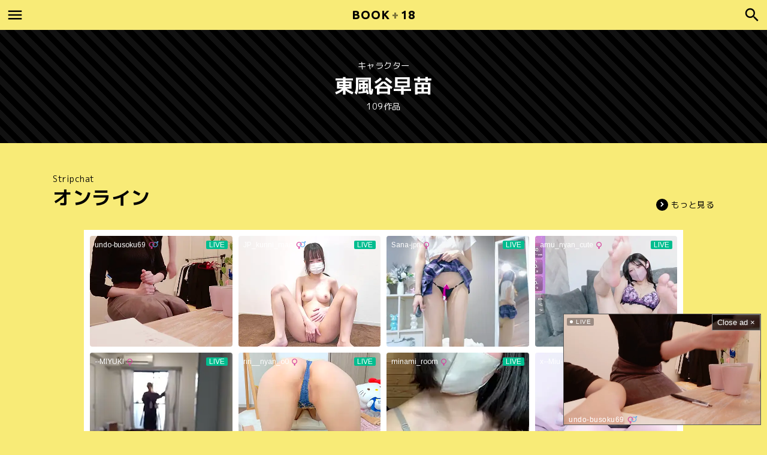

--- FILE ---
content_type: text/html; charset=UTF-8
request_url: https://book18.fans/character/%E6%9D%B1%E9%A2%A8%E8%B0%B7%E6%97%A9%E8%8B%97/
body_size: 13734
content:
<!DOCTYPE html>
<html lang="ja">
<head>
	<meta charset="utf-8">
	<meta name="viewport" content="width=device-width, initial-scale=1, maximum-scale=1, user-scalable=no">
	<link rel="stylesheet" href="https://book18.fans/wp-content/themes/BOOK18/style.css">
	<link rel="icon" href="https://book18.fans/wp-content/themes/BOOK18/images/icon.ico">
	<link rel="apple-touch-icon" href="https://book18.fans/wp-content/themes/BOOK18/images/icon.png">
		<title>東風谷早苗 キャラクター  - エロ漫画 BOOK+18</title>
	<meta name="description" content="キャラクター 東風谷早苗のエロ漫画を新着順に表示しています。人気のアニメや漫画、Vtuberなどを題材とした二次創作のエロ漫画がすべて無料で読み放題。更にPDFファイルも無料で公開してるのでダウンロードして自分の端末に保存することも可能です。" />
		<meta name='robots' content='max-image-preview:large' />

	<!-- This site is optimized with the Yoast SEO plugin v26.8 - https://yoast.com/product/yoast-seo-wordpress/ -->
	<link rel="canonical" href="https://book18.fans/character/東風谷早苗/" />
	<link rel="next" href="https://book18.fans/character/%e6%9d%b1%e9%a2%a8%e8%b0%b7%e6%97%a9%e8%8b%97/page/2/" />
	<script type="application/ld+json" class="yoast-schema-graph">{"@context":"https://schema.org","@graph":[{"@type":"CollectionPage","@id":"https://book18.fans/character/%e6%9d%b1%e9%a2%a8%e8%b0%b7%e6%97%a9%e8%8b%97/","url":"https://book18.fans/character/%e6%9d%b1%e9%a2%a8%e8%b0%b7%e6%97%a9%e8%8b%97/","name":"東風谷早苗 アーカイブ - BOOK+18","isPartOf":{"@id":"https://book18.fans/#website"},"breadcrumb":{"@id":"https://book18.fans/character/%e6%9d%b1%e9%a2%a8%e8%b0%b7%e6%97%a9%e8%8b%97/#breadcrumb"},"inLanguage":"ja"},{"@type":"BreadcrumbList","@id":"https://book18.fans/character/%e6%9d%b1%e9%a2%a8%e8%b0%b7%e6%97%a9%e8%8b%97/#breadcrumb","itemListElement":[{"@type":"ListItem","position":1,"name":"ホーム","item":"https://book18.fans/"},{"@type":"ListItem","position":2,"name":"東風谷早苗"}]},{"@type":"WebSite","@id":"https://book18.fans/#website","url":"https://book18.fans/","name":"BOOK+18","description":"人気のアニメや漫画、Vtuberなどを題材とした二次創作のエロ漫画がすべて無料で読み放題。更にPDFファイルも無料で公開してるのでダウンロードして自分の端末に保存することも可能です。","potentialAction":[{"@type":"SearchAction","target":{"@type":"EntryPoint","urlTemplate":"https://book18.fans/?s={search_term_string}"},"query-input":{"@type":"PropertyValueSpecification","valueRequired":true,"valueName":"search_term_string"}}],"inLanguage":"ja"}]}</script>
	<!-- / Yoast SEO plugin. -->


<style id='wp-img-auto-sizes-contain-inline-css' type='text/css'>
img:is([sizes=auto i],[sizes^="auto," i]){contain-intrinsic-size:3000px 1500px}
/*# sourceURL=wp-img-auto-sizes-contain-inline-css */
</style>

<style id='classic-theme-styles-inline-css' type='text/css'>
/*! This file is auto-generated */
.wp-block-button__link{color:#fff;background-color:#32373c;border-radius:9999px;box-shadow:none;text-decoration:none;padding:calc(.667em + 2px) calc(1.333em + 2px);font-size:1.125em}.wp-block-file__button{background:#32373c;color:#fff;text-decoration:none}
/*# sourceURL=/wp-includes/css/classic-themes.min.css */
</style>
<link rel='stylesheet' id='wp-ulike-css' href='https://book18.fans/wp-content/plugins/wp-ulike/assets/css/wp-ulike.min.css?ver=4.8.3.1' type='text/css' media='all' />
<link rel='stylesheet' id='wp-pagenavi-css' href='https://book18.fans/wp-content/plugins/wp-pagenavi/pagenavi-css.css?ver=2.70' type='text/css' media='all' />
<script type="text/javascript" src="https://book18.fans/wp-includes/js/jquery/jquery.min.js?ver=3.7.1" id="jquery-core-js"></script>
<script type="text/javascript" src="https://book18.fans/wp-includes/js/jquery/jquery-migrate.min.js?ver=3.4.1" id="jquery-migrate-js"></script>
<script type="text/javascript" id="favorites-js-extra">
/* <![CDATA[ */
var favorites_data = {"ajaxurl":"https://book18.fans/wp-admin/admin-ajax.php","nonce":"9fe524040d","favorite":"\u30de\u30a4\u30ea\u30b9\u30c8\u306b\u8ffd\u52a0","favorited":"\u30de\u30a4\u30ea\u30b9\u30c8\u304b\u3089\u524a\u9664","includecount":"","indicate_loading":"","loading_text":"Loading","loading_image":"","loading_image_active":"","loading_image_preload":"","cache_enabled":"1","button_options":{"button_type":"custom","custom_colors":false,"box_shadow":false,"include_count":false,"default":{"background_default":false,"border_default":false,"text_default":false,"icon_default":false,"count_default":false},"active":{"background_active":false,"border_active":false,"text_active":false,"icon_active":false,"count_active":false}},"authentication_modal_content":"\u003Cp\u003E\u304a\u6c17\u306b\u5165\u308a\u3092\u8ffd\u52a0\u3059\u308b\u306b\u306f\u30ed\u30b0\u30a4\u30f3\u3057\u3066\u304f\u3060\u3055\u3044\u3002\u003C/p\u003E\u003Cp\u003E\u003Ca href=\"#\" data-favorites-modal-close\u003E\u3053\u306e\u901a\u77e5\u3092\u975e\u8868\u793a\u306b\u3059\u308b\u003C/a\u003E\u003C/p\u003E","authentication_redirect":"","dev_mode":"","logged_in":"","user_id":"0","authentication_redirect_url":"https://book18.fans/wp-login.php"};
//# sourceURL=favorites-js-extra
/* ]]> */
</script>
<script type="text/javascript" src="https://book18.fans/wp-content/plugins/favorites/assets/js/favorites.min.js?ver=2.3.6" id="favorites-js"></script>
	<script async src="https://www.googletagmanager.com/gtag/js?id=G-NFJRW6XCV5"></script>
	<script>
	window.dataLayer = window.dataLayer || [];
	function gtag(){dataLayer.push(arguments);}
	gtag('js', new Date());
	gtag('config', 'G-NFJRW6XCV5');
	</script>
<style id='global-styles-inline-css' type='text/css'>
:root{--wp--preset--aspect-ratio--square: 1;--wp--preset--aspect-ratio--4-3: 4/3;--wp--preset--aspect-ratio--3-4: 3/4;--wp--preset--aspect-ratio--3-2: 3/2;--wp--preset--aspect-ratio--2-3: 2/3;--wp--preset--aspect-ratio--16-9: 16/9;--wp--preset--aspect-ratio--9-16: 9/16;--wp--preset--color--black: #000000;--wp--preset--color--cyan-bluish-gray: #abb8c3;--wp--preset--color--white: #ffffff;--wp--preset--color--pale-pink: #f78da7;--wp--preset--color--vivid-red: #cf2e2e;--wp--preset--color--luminous-vivid-orange: #ff6900;--wp--preset--color--luminous-vivid-amber: #fcb900;--wp--preset--color--light-green-cyan: #7bdcb5;--wp--preset--color--vivid-green-cyan: #00d084;--wp--preset--color--pale-cyan-blue: #8ed1fc;--wp--preset--color--vivid-cyan-blue: #0693e3;--wp--preset--color--vivid-purple: #9b51e0;--wp--preset--gradient--vivid-cyan-blue-to-vivid-purple: linear-gradient(135deg,rgb(6,147,227) 0%,rgb(155,81,224) 100%);--wp--preset--gradient--light-green-cyan-to-vivid-green-cyan: linear-gradient(135deg,rgb(122,220,180) 0%,rgb(0,208,130) 100%);--wp--preset--gradient--luminous-vivid-amber-to-luminous-vivid-orange: linear-gradient(135deg,rgb(252,185,0) 0%,rgb(255,105,0) 100%);--wp--preset--gradient--luminous-vivid-orange-to-vivid-red: linear-gradient(135deg,rgb(255,105,0) 0%,rgb(207,46,46) 100%);--wp--preset--gradient--very-light-gray-to-cyan-bluish-gray: linear-gradient(135deg,rgb(238,238,238) 0%,rgb(169,184,195) 100%);--wp--preset--gradient--cool-to-warm-spectrum: linear-gradient(135deg,rgb(74,234,220) 0%,rgb(151,120,209) 20%,rgb(207,42,186) 40%,rgb(238,44,130) 60%,rgb(251,105,98) 80%,rgb(254,248,76) 100%);--wp--preset--gradient--blush-light-purple: linear-gradient(135deg,rgb(255,206,236) 0%,rgb(152,150,240) 100%);--wp--preset--gradient--blush-bordeaux: linear-gradient(135deg,rgb(254,205,165) 0%,rgb(254,45,45) 50%,rgb(107,0,62) 100%);--wp--preset--gradient--luminous-dusk: linear-gradient(135deg,rgb(255,203,112) 0%,rgb(199,81,192) 50%,rgb(65,88,208) 100%);--wp--preset--gradient--pale-ocean: linear-gradient(135deg,rgb(255,245,203) 0%,rgb(182,227,212) 50%,rgb(51,167,181) 100%);--wp--preset--gradient--electric-grass: linear-gradient(135deg,rgb(202,248,128) 0%,rgb(113,206,126) 100%);--wp--preset--gradient--midnight: linear-gradient(135deg,rgb(2,3,129) 0%,rgb(40,116,252) 100%);--wp--preset--font-size--small: 13px;--wp--preset--font-size--medium: 20px;--wp--preset--font-size--large: 36px;--wp--preset--font-size--x-large: 42px;--wp--preset--spacing--20: 0.44rem;--wp--preset--spacing--30: 0.67rem;--wp--preset--spacing--40: 1rem;--wp--preset--spacing--50: 1.5rem;--wp--preset--spacing--60: 2.25rem;--wp--preset--spacing--70: 3.38rem;--wp--preset--spacing--80: 5.06rem;--wp--preset--shadow--natural: 6px 6px 9px rgba(0, 0, 0, 0.2);--wp--preset--shadow--deep: 12px 12px 50px rgba(0, 0, 0, 0.4);--wp--preset--shadow--sharp: 6px 6px 0px rgba(0, 0, 0, 0.2);--wp--preset--shadow--outlined: 6px 6px 0px -3px rgb(255, 255, 255), 6px 6px rgb(0, 0, 0);--wp--preset--shadow--crisp: 6px 6px 0px rgb(0, 0, 0);}:where(.is-layout-flex){gap: 0.5em;}:where(.is-layout-grid){gap: 0.5em;}body .is-layout-flex{display: flex;}.is-layout-flex{flex-wrap: wrap;align-items: center;}.is-layout-flex > :is(*, div){margin: 0;}body .is-layout-grid{display: grid;}.is-layout-grid > :is(*, div){margin: 0;}:where(.wp-block-columns.is-layout-flex){gap: 2em;}:where(.wp-block-columns.is-layout-grid){gap: 2em;}:where(.wp-block-post-template.is-layout-flex){gap: 1.25em;}:where(.wp-block-post-template.is-layout-grid){gap: 1.25em;}.has-black-color{color: var(--wp--preset--color--black) !important;}.has-cyan-bluish-gray-color{color: var(--wp--preset--color--cyan-bluish-gray) !important;}.has-white-color{color: var(--wp--preset--color--white) !important;}.has-pale-pink-color{color: var(--wp--preset--color--pale-pink) !important;}.has-vivid-red-color{color: var(--wp--preset--color--vivid-red) !important;}.has-luminous-vivid-orange-color{color: var(--wp--preset--color--luminous-vivid-orange) !important;}.has-luminous-vivid-amber-color{color: var(--wp--preset--color--luminous-vivid-amber) !important;}.has-light-green-cyan-color{color: var(--wp--preset--color--light-green-cyan) !important;}.has-vivid-green-cyan-color{color: var(--wp--preset--color--vivid-green-cyan) !important;}.has-pale-cyan-blue-color{color: var(--wp--preset--color--pale-cyan-blue) !important;}.has-vivid-cyan-blue-color{color: var(--wp--preset--color--vivid-cyan-blue) !important;}.has-vivid-purple-color{color: var(--wp--preset--color--vivid-purple) !important;}.has-black-background-color{background-color: var(--wp--preset--color--black) !important;}.has-cyan-bluish-gray-background-color{background-color: var(--wp--preset--color--cyan-bluish-gray) !important;}.has-white-background-color{background-color: var(--wp--preset--color--white) !important;}.has-pale-pink-background-color{background-color: var(--wp--preset--color--pale-pink) !important;}.has-vivid-red-background-color{background-color: var(--wp--preset--color--vivid-red) !important;}.has-luminous-vivid-orange-background-color{background-color: var(--wp--preset--color--luminous-vivid-orange) !important;}.has-luminous-vivid-amber-background-color{background-color: var(--wp--preset--color--luminous-vivid-amber) !important;}.has-light-green-cyan-background-color{background-color: var(--wp--preset--color--light-green-cyan) !important;}.has-vivid-green-cyan-background-color{background-color: var(--wp--preset--color--vivid-green-cyan) !important;}.has-pale-cyan-blue-background-color{background-color: var(--wp--preset--color--pale-cyan-blue) !important;}.has-vivid-cyan-blue-background-color{background-color: var(--wp--preset--color--vivid-cyan-blue) !important;}.has-vivid-purple-background-color{background-color: var(--wp--preset--color--vivid-purple) !important;}.has-black-border-color{border-color: var(--wp--preset--color--black) !important;}.has-cyan-bluish-gray-border-color{border-color: var(--wp--preset--color--cyan-bluish-gray) !important;}.has-white-border-color{border-color: var(--wp--preset--color--white) !important;}.has-pale-pink-border-color{border-color: var(--wp--preset--color--pale-pink) !important;}.has-vivid-red-border-color{border-color: var(--wp--preset--color--vivid-red) !important;}.has-luminous-vivid-orange-border-color{border-color: var(--wp--preset--color--luminous-vivid-orange) !important;}.has-luminous-vivid-amber-border-color{border-color: var(--wp--preset--color--luminous-vivid-amber) !important;}.has-light-green-cyan-border-color{border-color: var(--wp--preset--color--light-green-cyan) !important;}.has-vivid-green-cyan-border-color{border-color: var(--wp--preset--color--vivid-green-cyan) !important;}.has-pale-cyan-blue-border-color{border-color: var(--wp--preset--color--pale-cyan-blue) !important;}.has-vivid-cyan-blue-border-color{border-color: var(--wp--preset--color--vivid-cyan-blue) !important;}.has-vivid-purple-border-color{border-color: var(--wp--preset--color--vivid-purple) !important;}.has-vivid-cyan-blue-to-vivid-purple-gradient-background{background: var(--wp--preset--gradient--vivid-cyan-blue-to-vivid-purple) !important;}.has-light-green-cyan-to-vivid-green-cyan-gradient-background{background: var(--wp--preset--gradient--light-green-cyan-to-vivid-green-cyan) !important;}.has-luminous-vivid-amber-to-luminous-vivid-orange-gradient-background{background: var(--wp--preset--gradient--luminous-vivid-amber-to-luminous-vivid-orange) !important;}.has-luminous-vivid-orange-to-vivid-red-gradient-background{background: var(--wp--preset--gradient--luminous-vivid-orange-to-vivid-red) !important;}.has-very-light-gray-to-cyan-bluish-gray-gradient-background{background: var(--wp--preset--gradient--very-light-gray-to-cyan-bluish-gray) !important;}.has-cool-to-warm-spectrum-gradient-background{background: var(--wp--preset--gradient--cool-to-warm-spectrum) !important;}.has-blush-light-purple-gradient-background{background: var(--wp--preset--gradient--blush-light-purple) !important;}.has-blush-bordeaux-gradient-background{background: var(--wp--preset--gradient--blush-bordeaux) !important;}.has-luminous-dusk-gradient-background{background: var(--wp--preset--gradient--luminous-dusk) !important;}.has-pale-ocean-gradient-background{background: var(--wp--preset--gradient--pale-ocean) !important;}.has-electric-grass-gradient-background{background: var(--wp--preset--gradient--electric-grass) !important;}.has-midnight-gradient-background{background: var(--wp--preset--gradient--midnight) !important;}.has-small-font-size{font-size: var(--wp--preset--font-size--small) !important;}.has-medium-font-size{font-size: var(--wp--preset--font-size--medium) !important;}.has-large-font-size{font-size: var(--wp--preset--font-size--large) !important;}.has-x-large-font-size{font-size: var(--wp--preset--font-size--x-large) !important;}
/*# sourceURL=global-styles-inline-css */
</style>
</head>

<body class="archive tax-character term-499 wp-theme-BOOK18">

<header id="header">
	<div id="header-in">

		<div id="logo"><a href="https://book18.fans/">BOOK<span>+</span>18</a></div>
		<input id="menu-input" type="checkbox" class="menu-unshown">
		<label id="menu-open" for="menu-input"></label>
		<label id="menu-close" for="menu-input" class="menu-unshown"></label>
		<div id="menu-content">
			<label id="menu-close" for="menu-input" class="menu-unshown"></label>
			<div id="menu-menu">
				<a href="https://book18.fans/mylist/">マイリスト</a>
				<a href="https://book18.fans/fanfiction/">二次創作</a>
				<a href="https://book18.fans/trend/">急上昇</a>
				<a href="https://book18.fans/popularity/">人気</a>
				<a href="https://book18.fans/rated/">高評価</a>
				<a href="https://book18.fans/contact/">お問い合わせ</a>
			</div>
		</div>

		<input id="search-input" type="checkbox" class="search-unshown">
		<label id="search-open" for="search-input"></label>
		<label id="search-close" for="search-input" class="search-unshown"></label>
		<div id="search-content">
			<label id="search-close" for="search-input" class="search-unshown"></label>
			<div id="search-search">
				<form method="get" action="https://book18.fans/" class="search-box">
					<input type="text" name="s">
					<input type="submit" value="&#xe8b6;">
				</form>
			</div>
			<div id="search-tag">
				<a href="https://book18.fans/original/">原作</a>
				<a href="https://book18.fans/character/">キャラクター</a>
				<a href="https://book18.fans/tag/">タグ</a>
			</div>
		</div>

	</div>
</header>

<script>
	function UACheck() { return (/Mobile|Android|Silk\/|Kindle|iPod|Opera Mini|Opera Mobi/i.test(navigator.userAgent)); }
	function ChromeCheck() { return (/Chrome/i.test(navigator.userAgent) && !/Edg\/|Firefox|Samsung|Silk\/|OPR\//i.test(navigator.userAgent)); }
</script>


	<div class="page-h">
		<h3>キャラクター</h3>
		<h1>東風谷早苗</h1>
		<span>109作品</span>
	</div>



<div id="container">

<div id="main">

	<div class="home-h">
		<h3>Stripchat</h3>
		<h1>オンライン</h1>
		<a href="https://stripchat.com/girls/japanese?userId=b44a4f8461a0c2ec67035a0d40b3050247e2829b31680e19122675ebd78dc131&campaignId=tablink" target="_blank">もっと見る</a>
	</div>

	
		<!-- PC Stripcash -->
		<div style="max-width: 1000px; width: 92%; height: 400px; margin: 0 auto 50px auto; background-color: #fff;">
			<iframe width="100%" height="100%" style="display:block" marginWidth="0" marginHeight="0" frameBorder="no" src="https://creative.mavrtracktor.com/widgets/v4/Universal?campaignId=jp_cn_iframe&tag=girls%2Fjapanese&thumbsMargin=10&hideButton=1&hideTitle=1&userId=b44a4f8461a0c2ec67035a0d40b3050247e2829b31680e19122675ebd78dc131&autoplay=all"></iframe>
		</div>

	
	
		<div class="post-list">

			
							<a href="https://book18.fans/fanfiction/61104/"><div class="post-list-original"><span>東方Project</span></div><div class="post-list-image"><img src="https://cdn5.book18.fans/images/3e06f613-b2ac-4c41-9157-0bedf24c77f1/thumbnail.jpg" loading="lazy" alt="早苗さんの居候" /><div class="post-list-time"><span>2025/12/16</span></div></div><div class="post-list-title">早苗さんの居候</div></a><a href="https://book18.fans/fanfiction/59717/"><div class="post-list-original"><span>東方Project</span></div><div class="post-list-image"><img src="https://cdn5.book18.fans/images/0b62d615-b0ea-45f3-9f10-3c8928ad9307/thumbnail.jpg" loading="lazy" alt="ミラクルさなえックス" /><div class="post-list-time"><span>2025/6/9</span></div></div><div class="post-list-title">ミラクルさなえックス</div></a><a href="https://book18.fans/fanfiction/59667/"><div class="post-list-original"><span>東方Project</span></div><div class="post-list-image"><img src="https://cdn5.book18.fans/images/0ba3f0fc-8cda-4f83-b7dd-10e19a6bd1ea/thumbnail.jpg" loading="lazy" alt="後輩早苗ちゃんとイキ抜きしよ!" /><div class="post-list-time"><span>2025/6/3</span></div></div><div class="post-list-title">後輩早苗ちゃんとイキ抜きしよ!</div></a><a href="https://book18.fans/fanfiction/59658/"><div class="post-list-original"><span>東方Project</span></div><div class="post-list-image"><img src="https://cdn5.book18.fans/images/c053bb6b-e3ed-4a9e-9285-caadfd59327e/thumbnail.jpg" loading="lazy" alt="早苗お姉さんと内緒のお導き" /><div class="post-list-time"><span>2025/6/1</span></div></div><div class="post-list-title">早苗お姉さんと内緒のお導き</div></a><a href="https://book18.fans/fanfiction/59548/"><div class="post-list-original"><span>東方Project</span></div><div class="post-list-image"><img src="https://cdn5.book18.fans/images/f89813b7-f2a1-4142-bdb2-14471b9d5e81/thumbnail.jpg" loading="lazy" alt="守矢神社のご奉仕体験" /><div class="post-list-time"><span>2025/5/18</span></div></div><div class="post-list-title">守矢神社のご奉仕体験</div></a><a href="https://book18.fans/fanfiction/59439/"><div class="post-list-original"><span>東方Project</span></div><div class="post-list-image"><img src="https://cdn5.book18.fans/images/2648e98b-f6d4-4d76-9d94-b330da3123e1/thumbnail.jpg" loading="lazy" alt="まってたよっ！さなえちゃん！" /><div class="post-list-time"><span>2025/5/6</span></div></div><div class="post-list-title">まってたよっ！さなえちゃん！</div></a><a href="https://book18.fans/fanfiction/58991/"><div class="post-list-original"><span>東方Project</span></div><div class="post-list-image"><img src="https://cdn5.book18.fans/images/b1784431-ab0e-4899-97b8-c373797afc0b/thumbnail.jpg" loading="lazy" alt="早苗さんのエロトラップダンジョン" /><div class="post-list-time"><span>2025/3/11</span></div></div><div class="post-list-title">早苗さんのエロトラップダンジョン</div></a><a href="https://book18.fans/fanfiction/58652/"><div class="post-list-original"><span>東方Project</span></div><div class="post-list-image"><img src="https://cdn5.book18.fans/images/91084dc4-3efd-49fe-8f90-5b074e340106/thumbnail.jpg" loading="lazy" alt="種絞り巨乳ちゃん" /><div class="post-list-time"><span>2025/1/29</span></div></div><div class="post-list-title">種絞り巨乳ちゃん</div></a><a href="https://book18.fans/fanfiction/58359/"><div class="post-list-original"><span>東方Project</span></div><div class="post-list-image"><img src="https://cdn5.book18.fans/images/085f8236-8b43-4169-b992-3251fc0d95f6/thumbnail.jpg" loading="lazy" alt="東方時姦総集編1" /><div class="post-list-time"><span>2024/12/28</span></div></div><div class="post-list-title">東方時姦総集編1</div></a><a href="https://book18.fans/fanfiction/58111/"><div class="post-list-original"><span>東方Project</span></div><div class="post-list-image"><img src="https://cdn5.book18.fans/images/0381f573-7dd5-4514-992d-60c9593f3d32/thumbnail.jpg" loading="lazy" alt="常識改変 ようこそ東方喫茶へ! ～早苗さん&#038;アリスさん編～" /><div class="post-list-time"><span>2024/11/28</span></div></div><div class="post-list-title">常識改変 ようこそ東方喫茶へ! ～早苗さん&#038;アリスさん編～</div></a><a href="https://book18.fans/fanfiction/57183/"><div class="post-list-original"><span>東方Project</span></div><div class="post-list-image"><img src="https://cdn5.book18.fans/images/b82026cd-1fed-42ad-b0ba-5de3f42a061f/thumbnail.jpg" loading="lazy" alt="東方壁尻総集編1" /><div class="post-list-time"><span>2024/8/9</span></div></div><div class="post-list-title">東方壁尻総集編1</div></a><a href="https://book18.fans/fanfiction/56707/"><div class="post-list-original"><span></span></div><div class="post-list-image"><img src="https://cdn5.book18.fans/images/77e932e6-50bd-4350-8545-f3ba42b8bbfb/thumbnail.jpg" loading="lazy" alt="早苗さんの居候2" /><div class="post-list-time"><span>2024/6/3</span></div></div><div class="post-list-title">早苗さんの居候2</div></a><a href="https://book18.fans/fanfiction/56663/"><div class="post-list-original"><span>東方Project</span></div><div class="post-list-image"><img src="https://cdn5.book18.fans/images/0dee2e40-2f09-4971-8146-66634e4ba271/thumbnail.jpg" loading="lazy" alt="早苗さんのご奉仕日記" /><div class="post-list-time"><span>2024/5/27</span></div></div><div class="post-list-title">早苗さんのご奉仕日記</div></a><a href="https://book18.fans/fanfiction/56576/"><div class="post-list-original"><span>東方Project</span></div><div class="post-list-image"><img src="https://cdn5.book18.fans/images/b66f5153-63cc-4d5c-a6d8-3d65e3425464/thumbnail.jpg" loading="lazy" alt="東風谷早苗 催眠修行" /><div class="post-list-time"><span>2024/5/15</span></div></div><div class="post-list-title">東風谷早苗 催眠修行</div></a><a href="https://book18.fans/fanfiction/56111/"><div class="post-list-original"><span>東方Project</span></div><div class="post-list-image"><img src="https://cdn5.book18.fans/images/112e8e48-e2b6-4ee6-8700-22cbaf03053a/thumbnail.jpg" loading="lazy" alt="早苗さん達のドキドキ絶頂我慢対決" /><div class="post-list-time"><span>2024/3/11</span></div></div><div class="post-list-title">早苗さん達のドキドキ絶頂我慢対決</div></a><a href="https://book18.fans/fanfiction/56051/"><div class="post-list-original"><span>東方Project</span></div><div class="post-list-image"><img src="https://cdn5.book18.fans/images/f72069b1-4239-42ea-ab22-b2f7c71b87b7/thumbnail.jpg" loading="lazy" alt="常識改変 ようこそ東方喫茶へ! ～早苗さん&#038;霊夢さん編～" /><div class="post-list-time"><span>2024/3/3</span></div></div><div class="post-list-title">常識改変 ようこそ東方喫茶へ! ～早苗さん&#038;霊夢さん編～</div></a><a href="https://book18.fans/fanfiction/56045/"><div class="post-list-original"><span>東方Project</span></div><div class="post-list-image"><img src="https://cdn5.book18.fans/images/f72069b1-4239-42ea-ab22-b2f7c71b87b7/thumbnail.jpg" loading="lazy" alt="常識改変 ようこそ東方喫茶へ! ～早苗さん&#038;霊夢さん編～" /><div class="post-list-time"><span>2024/3/2</span></div></div><div class="post-list-title">常識改変 ようこそ東方喫茶へ! ～早苗さん&#038;霊夢さん編～</div></a><a href="https://book18.fans/fanfiction/55778/"><div class="post-list-original"><span>東方Project</span></div><div class="post-list-image"><img src="https://cdn5.book18.fans/images/0efdcbb8-6156-412c-9180-008f80a8e0eb/thumbnail.jpg" loading="lazy" alt="ANMITSU TOUHOU THE AFTER Vol 4" /><div class="post-list-time"><span>2024/1/27</span></div></div><div class="post-list-title">ANMITSU TOUHOU THE AFTER Vol 4</div></a><a href="https://book18.fans/fanfiction/55421/"><div class="post-list-original"><span>東方Project</span></div><div class="post-list-image"><img src="https://cdn5.book18.fans/images/3c4713a9-a4e0-41c7-8729-f716b6878558/thumbnail.jpg" loading="lazy" alt="モリヤ搾精録" /><div class="post-list-time"><span>2023/12/16</span></div></div><div class="post-list-title">モリヤ搾精録</div></a><a href="https://book18.fans/fanfiction/54960/"><div class="post-list-original"><span>東方Project</span></div><div class="post-list-image"><img src="https://cdn5.book18.fans/images/66ff8d62-9322-4d7c-84b5-1c0c4aca50ed/thumbnail.jpg" loading="lazy" alt="早苗さんのおっぱいを思う存分揺らしたい" /><div class="post-list-time"><span>2023/9/29</span></div></div><div class="post-list-title">早苗さんのおっぱいを思う存分揺らしたい</div></a><a href="https://book18.fans/fanfiction/54848/"><div class="post-list-original"><span>東方Project</span></div><div class="post-list-image"><img src="https://cdn5.book18.fans/images/7329979d-359d-4e88-a8e2-02c6e194f9e6/thumbnail.jpg" loading="lazy" alt="早苗お姉ちゃんと" /><div class="post-list-time"><span>2023/9/16</span></div></div><div class="post-list-title">早苗お姉ちゃんと</div></a><a href="https://book18.fans/fanfiction/53048/"><div class="post-list-original"><span>東方Project</span></div><div class="post-list-image"><img src="https://cdn5.book18.fans/images/80deb783-7cec-49f2-88c7-0ce89c2de31c/thumbnail.jpg" loading="lazy" alt="守矢託児所" /><div class="post-list-time"><span>2023/8/14</span></div></div><div class="post-list-title">守矢託児所</div></a><a href="https://book18.fans/fanfiction/52959/"><div class="post-list-original"><span>東方Project</span></div><div class="post-list-image"><img src="https://cdn5.book18.fans/images/852f16a3-922c-4d1c-bdf2-36a8de281541/thumbnail.jpg" loading="lazy" alt="嗜虐幻想郷 終章 -東風谷早苗-" /><div class="post-list-time"><span>2023/8/14</span></div></div><div class="post-list-title">嗜虐幻想郷 終章 -東風谷早苗-</div></a><a href="https://book18.fans/fanfiction/52945/"><div class="post-list-original"><span>東方Project</span></div><div class="post-list-image"><img src="https://cdn5.book18.fans/images/de126b63-68eb-4ff5-acc7-8b56391f5f6f/thumbnail.jpg" loading="lazy" alt="バニカツ!" /><div class="post-list-time"><span>2023/8/14</span></div></div><div class="post-list-title">バニカツ!</div></a><a href="https://book18.fans/fanfiction/52265/"><div class="post-list-original"><span>東方Project</span></div><div class="post-list-image"><img src="https://cdn5.book18.fans/images/14b145ad-6524-4410-a290-fa9f8734a067/thumbnail.jpg" loading="lazy" alt="早苗さんと酔ートナイト" /><div class="post-list-time"><span>2023/8/14</span></div></div><div class="post-list-title">早苗さんと酔ートナイト</div></a><a href="https://book18.fans/fanfiction/52199/"><div class="post-list-original"><span>東方Project</span></div><div class="post-list-image"><img src="https://cdn5.book18.fans/images/0a2719c6-2dcf-4d57-991b-97b85dd7f936/thumbnail.jpg" loading="lazy" alt="お百度上手の早苗さん" /><div class="post-list-time"><span>2023/8/14</span></div></div><div class="post-list-title">お百度上手の早苗さん</div></a><a href="https://book18.fans/fanfiction/51640/"><div class="post-list-original"><span>東方Project</span></div><div class="post-list-image"><img src="https://cdn5.book18.fans/images/fbf76090-36a9-4a7d-ae87-ba0bc84368dc/thumbnail.jpg" loading="lazy" alt="早苗お姉ちゃんと僕" /><div class="post-list-time"><span>2023/8/14</span></div></div><div class="post-list-title">早苗お姉ちゃんと僕</div></a><a href="https://book18.fans/fanfiction/51406/"><div class="post-list-original"><span>東方Project</span></div><div class="post-list-image"><img src="https://cdn5.book18.fans/images/121596e8-170c-449a-9218-f94b299685a5/thumbnail.jpg" loading="lazy" alt="ANMITSU TOUHOU HISTORY Vol.2" /><div class="post-list-time"><span>2023/8/11</span></div></div><div class="post-list-title">ANMITSU TOUHOU HISTORY Vol.2</div></a><a href="https://book18.fans/fanfiction/51020/"><div class="post-list-original"><span>東方Project</span></div><div class="post-list-image"><img src="https://cdn5.book18.fans/images/9c0b651c-f52e-44f0-89d3-c661e5f7b9aa/thumbnail.jpg" loading="lazy" alt="こちょ巫女早苗さん" /><div class="post-list-time"><span>2023/8/11</span></div></div><div class="post-list-title">こちょ巫女早苗さん</div></a><a href="https://book18.fans/fanfiction/50802/"><div class="post-list-original"><span>東方Project</span></div><div class="post-list-image"><img src="https://cdn5.book18.fans/images/24ce81ce-8236-443f-9258-04e61c5ff2b2/thumbnail.jpg" loading="lazy" alt="早苗さんと結婚しました" /><div class="post-list-time"><span>2023/8/11</span></div></div><div class="post-list-title">早苗さんと結婚しました</div></a><a href="https://book18.fans/fanfiction/50348/"><div class="post-list-original"><span>東方Project</span></div><div class="post-list-image"><img src="https://cdn5.book18.fans/images/b868e5d2-7708-4ee2-86c9-33b00d4765a5/thumbnail.jpg" loading="lazy" alt="幻想少女の性活" /><div class="post-list-time"><span>2023/8/11</span></div></div><div class="post-list-title">幻想少女の性活</div></a><a href="https://book18.fans/fanfiction/50232/"><div class="post-list-original"><span>東方Project</span></div><div class="post-list-image"><img src="https://cdn5.book18.fans/images/eceb8ffe-3f1a-42d1-8444-90ae5544a9bf/thumbnail.jpg" loading="lazy" alt="夢のHな早苗さん" /><div class="post-list-time"><span>2023/8/11</span></div></div><div class="post-list-title">夢のHな早苗さん</div></a><a href="https://book18.fans/fanfiction/48387/"><div class="post-list-original"><span>東方Project</span></div><div class="post-list-image"><img src="https://cdn5.book18.fans/images/e06a631c-6d53-4b15-8b3d-df82a33cb7c6/thumbnail.jpg" loading="lazy" alt="しろくろちらりずむ" /><div class="post-list-time"><span>2023/8/10</span></div></div><div class="post-list-title">しろくろちらりずむ</div></a><a href="https://book18.fans/fanfiction/47680/"><div class="post-list-original"><span>東方Project</span></div><div class="post-list-image"><img src="https://cdn5.book18.fans/images/1f2354ae-1cc3-4fd5-85a5-aa3f89cf5f3c/thumbnail.jpg" loading="lazy" alt="奉仕活動" /><div class="post-list-time"><span>2023/8/10</span></div></div><div class="post-list-title">奉仕活動</div></a><a href="https://book18.fans/fanfiction/47618/"><div class="post-list-original"><span>東方Project</span></div><div class="post-list-image"><img src="https://cdn5.book18.fans/images/c31eb871-3914-408e-8767-4732f9104067/thumbnail.jpg" loading="lazy" alt="東方陵辱43 早苗" /><div class="post-list-time"><span>2023/8/10</span></div></div><div class="post-list-title">東方陵辱43 早苗</div></a><a href="https://book18.fans/fanfiction/47431/"><div class="post-list-original"><span>東方Project</span></div><div class="post-list-image"><img src="https://cdn5.book18.fans/images/34d079e7-58b6-4f58-9edc-919bd1e8d757/thumbnail.jpg" loading="lazy" alt="新婚ラブラブな早苗さんと朝までシコチャレ" /><div class="post-list-time"><span>2023/8/10</span></div></div><div class="post-list-title">新婚ラブラブな早苗さんと朝までシコチャレ</div></a><a href="https://book18.fans/fanfiction/47366/"><div class="post-list-original"><span>東方Project</span></div><div class="post-list-image"><img src="https://cdn5.book18.fans/images/c5dac02e-d291-4a78-93cc-f8ac7a7f2810/thumbnail.jpg" loading="lazy" alt="さなられ3" /><div class="post-list-time"><span>2023/8/10</span></div></div><div class="post-list-title">さなられ3</div></a><a href="https://book18.fans/fanfiction/47301/"><div class="post-list-original"><span>東方Project</span></div><div class="post-list-image"><img src="https://cdn5.book18.fans/images/e669e367-719d-4762-9d7a-4c00ea6d8c81/thumbnail.jpg" loading="lazy" alt="逆レ索道" /><div class="post-list-time"><span>2023/8/10</span></div></div><div class="post-list-title">逆レ索道</div></a><a href="https://book18.fans/fanfiction/47042/"><div class="post-list-original"><span>東方Project</span></div><div class="post-list-image"><img src="https://cdn5.book18.fans/images/3a3b4f6c-8771-457f-ab75-084d5317bc3e/thumbnail.jpg" loading="lazy" alt="常識改変 ようこそ東方喫茶へ! ～早苗さん&#038;小悪魔編～" /><div class="post-list-time"><span>2023/8/9</span></div></div><div class="post-list-title">常識改変 ようこそ東方喫茶へ! ～早苗さん&#038;小悪魔編～</div></a><a href="https://book18.fans/fanfiction/46866/"><div class="post-list-original"><span>東方Project</span></div><div class="post-list-image"><img src="https://cdn5.book18.fans/images/e8130f27-a423-4307-a664-dca9fc8366a7/thumbnail.jpg" loading="lazy" alt="妻の早苗とイチャラブ温泉ックス" /><div class="post-list-time"><span>2023/8/9</span></div></div><div class="post-list-title">妻の早苗とイチャラブ温泉ックス</div></a><a href="https://book18.fans/fanfiction/46479/"><div class="post-list-original"><span>東方Project</span></div><div class="post-list-image"><img src="https://cdn5.book18.fans/images/f984819b-52ba-4921-a2d5-5efa0e750b9b/thumbnail.jpg" loading="lazy" alt="さなリフレ" /><div class="post-list-time"><span>2023/8/9</span></div></div><div class="post-list-title">さなリフレ</div></a><a href="https://book18.fans/fanfiction/45822/"><div class="post-list-original"><span>東方Project</span></div><div class="post-list-image"><img src="https://cdn5.book18.fans/images/e2dd44ca-243b-4b16-8cf3-55d89f7ca0ac/thumbnail.jpg" loading="lazy" alt="東方時姦 5 東風谷早苗" /><div class="post-list-time"><span>2023/8/9</span></div></div><div class="post-list-title">東方時姦 5 東風谷早苗</div></a><a href="https://book18.fans/fanfiction/44408/"><div class="post-list-original"><span>東方Project</span></div><div class="post-list-image"><img src="https://cdn5.book18.fans/images/72339f69-39ec-4ea3-9a27-f4134b99f122/thumbnail.jpg" loading="lazy" alt="今日も早苗はおツかれさま" /><div class="post-list-time"><span>2023/8/9</span></div></div><div class="post-list-title">今日も早苗はおツかれさま</div></a><a href="https://book18.fans/fanfiction/43747/"><div class="post-list-original"><span>東方Project</span></div><div class="post-list-image"><img src="https://cdn5.book18.fans/images/f47c8611-bb89-4753-a771-e5885f3b613f/thumbnail.jpg" loading="lazy" alt="SANA E-Live" /><div class="post-list-time"><span>2023/8/8</span></div></div><div class="post-list-title">SANA E-Live</div></a><a href="https://book18.fans/fanfiction/42796/"><div class="post-list-original"><span>東方Project</span></div><div class="post-list-image"><img src="https://cdn5.book18.fans/images/12e225f0-5929-460f-9f6a-c07ccfd60d27/thumbnail.jpg" loading="lazy" alt="流され巫女たちはチョロくて簡単に孕んじゃう" /><div class="post-list-time"><span>2023/8/8</span></div></div><div class="post-list-title">流され巫女たちはチョロくて簡単に孕んじゃう</div></a>					</div>

		<div class='wp-pagenavi' role='navigation'>
<span class='pages'>1 / 3</span><span aria-current='page' class='current'>1</span><a class="page larger" title="ページ 2" href="https://book18.fans/character/%E6%9D%B1%E9%A2%A8%E8%B0%B7%E6%97%A9%E8%8B%97/page/2/">2</a><a class="page larger" title="ページ 3" href="https://book18.fans/character/%E6%9D%B1%E9%A2%A8%E8%B0%B7%E6%97%A9%E8%8B%97/page/3/">3</a><a class="nextpostslink" rel="next" aria-label="次のページ" href="https://book18.fans/character/%E6%9D%B1%E9%A2%A8%E8%B0%B7%E6%97%A9%E8%8B%97/page/2/">›</a>
</div>
	
		
		<div class="home-h">
			<h3>Original</h3>
			<h1>原作</h1>
			<a href="https://book18.fans/original/">もっと見る</a>
		</div>

		<div class="tag-list">
			<a href="https://book18.fans/original/%e8%89%a6%e9%9a%8a%e3%81%93%e3%82%8c%e3%81%8f%e3%81%97%e3%82%87%e3%82%93-%e8%89%a6%e3%81%93%e3%82%8c/">艦隊これくしょん-艦これ-<span>(6975)</span></a><a href="https://book18.fans/original/%e6%9d%b1%e6%96%b9project/">東方Project<span>(6855)</span></a><a href="https://book18.fans/original/fgo%ef%bc%88fate-grand-order%ef%bc%89/">FGO（Fate/Grand Order）<span>(3432)</span></a><a href="https://book18.fans/original/%e3%83%96%e3%83%ab%e3%83%bc%e3%82%a2%e3%83%bc%e3%82%ab%e3%82%a4%e3%83%96/">ブルーアーカイブ<span>(1772)</span></a><a href="https://book18.fans/original/%e3%82%a2%e3%82%a4%e3%83%89%e3%83%ab%e3%83%9e%e3%82%b9%e3%82%bf%e3%83%bc%e3%82%b7%e3%83%b3%e3%83%87%e3%83%ac%e3%83%a9%e3%82%ac%e3%83%bc%e3%83%ab%e3%82%ba/">アイドルマスターシンデレラガールズ<span>(1765)</span></a><a href="https://book18.fans/original/%e3%82%b0%e3%83%a9%e3%83%b3%e3%83%96%e3%83%ab%e3%83%bc%e3%83%95%e3%82%a1%e3%83%b3%e3%82%bf%e3%82%b8%e3%83%bc/">グランブルーファンタジー<span>(1255)</span></a><a href="https://book18.fans/original/%e3%82%88%e3%82%8d%e3%81%9a/">よろず<span>(1130)</span></a><a href="https://book18.fans/original/%e3%83%90%e3%83%bc%e3%83%81%e3%83%a3%e3%83%abyoutuber/">バーチャルYouTuber<span>(923)</span></a><a href="https://book18.fans/original/%e3%82%ac%e3%83%bc%e3%83%ab%e3%82%ba%e3%83%91%e3%83%b3%e3%83%84%e3%82%a1%e3%83%bc/">ガールズ&amp;パンツァー<span>(837)</span></a><a href="https://book18.fans/original/%e3%82%a2%e3%82%ba%e3%83%bc%e3%83%ab%e3%83%ac%e3%83%bc%e3%83%b3/">アズールレーン<span>(791)</span></a><a href="https://book18.fans/original/%e3%83%9d%e3%82%b1%e3%83%83%e3%83%88%e3%83%a2%e3%83%b3%e3%82%b9%e3%82%bf%e3%83%bc/">ポケットモンスター<span>(652)</span></a><a href="https://book18.fans/original/fate%e3%82%b7%e3%83%aa%e3%83%bc%e3%82%ba/">Fateシリーズ<span>(490)</span></a><a href="https://book18.fans/original/%e3%82%a2%e3%82%a4%e3%83%89%e3%83%ab%e3%83%9e%e3%82%b9%e3%82%bf%e3%83%bc%e3%82%b7%e3%83%a3%e3%82%a4%e3%83%8b%e3%83%bc%e3%82%ab%e3%83%a9%e3%83%bc%e3%82%ba/">アイドルマスターシャイニーカラーズ<span>(486)</span></a><a href="https://book18.fans/original/to-love%e3%82%8b/">To LOVEる<span>(485)</span></a><a href="https://book18.fans/original/%e9%ad%94%e6%b3%95%e5%b0%91%e5%a5%b3%e3%81%be%e3%81%a9%e3%81%8b%e2%98%86%e3%83%9e%e3%82%ae%e3%82%ab/">魔法少女まどか☆マギカ<span>(466)</span></a><a href="https://book18.fans/original/%e3%82%bd%e3%83%bc%e3%83%89%e3%82%a2%e3%83%bc%e3%83%88%e3%83%bb%e3%82%aa%e3%83%b3%e3%83%a9%e3%82%a4%e3%83%b3/">ソードアート・オンライン<span>(460)</span></a><a href="https://book18.fans/original/%e5%8e%9f%e7%a5%9e/">原神<span>(449)</span></a><a href="https://book18.fans/original/%e3%83%a9%e3%83%96%e3%83%a9%e3%82%a4%e3%83%96%ef%bc%81/">ラブライブ！<span>(409)</span></a><a href="https://book18.fans/original/%e3%83%97%e3%83%aa%e3%83%b3%e3%82%bb%e3%82%b9%e3%82%b3%e3%83%8d%e3%82%af%e3%83%88%ef%bc%81/">プリンセスコネクト！<span>(406)</span></a><a href="https://book18.fans/original/%e3%83%a9%e3%83%96%e3%83%a9%e3%82%a4%e3%83%96%ef%bc%81%e3%82%b5%e3%83%b3%e3%82%b7%e3%83%a3%e3%82%a4%e3%83%b3/">ラブライブ！サンシャイン!!<span>(392)</span></a><a href="https://book18.fans/original/%e3%82%a2%e3%82%a4%e3%83%89%e3%83%ab%e3%83%9e%e3%82%b9%e3%82%bf%e3%83%bc/">アイドルマスター<span>(387)</span></a><a href="https://book18.fans/original/%e6%96%b0%e4%b8%96%e7%b4%80%e3%82%a8%e3%83%b4%e3%82%a1%e3%83%b3%e3%82%b2%e3%83%aa%e3%82%aa%e3%83%b3/">新世紀エヴァンゲリオン<span>(387)</span></a><a href="https://book18.fans/original/one-piece/">ONE PIECE<span>(374)</span></a><a href="https://book18.fans/original/%e3%81%94%e6%b3%a8%e6%96%87%e3%81%af%e3%81%86%e3%81%95%e3%81%8e%e3%81%a7%e3%81%99%e3%81%8b%ef%bc%9f/">ご注文はうさぎですか？<span>(372)</span></a><a href="https://book18.fans/original/%e3%81%a8%e3%81%82%e3%82%8b%e9%ad%94%e8%a1%93%e3%81%ae%e7%a6%81%e6%9b%b8%e7%9b%ae%e9%8c%b2/">とある魔術の禁書目録<span>(351)</span></a><a href="https://book18.fans/original/%e9%ad%94%e6%b3%95%e5%b0%91%e5%a5%b3%e3%83%aa%e3%83%aa%e3%82%ab%e3%83%ab%e3%81%aa%e3%81%ae%e3%81%af/">魔法少女リリカルなのは<span>(327)</span></a><a href="https://book18.fans/original/%e3%81%93%e3%81%ae%e7%b4%a0%e6%99%b4%e3%82%89%e3%81%97%e3%81%84%e4%b8%96%e7%95%8c%e3%81%ab%e7%a5%9d%e7%a6%8f%e3%82%92/">この素晴らしい世界に祝福を!<span>(326)</span></a><a href="https://book18.fans/original/%e7%89%a9%e8%aa%9e%e3%82%b7%e3%83%aa%e3%83%bc%e3%82%ba/">物語シリーズ<span>(323)</span></a><a href="https://book18.fans/original/%e3%82%ac%e3%83%b3%e3%83%80%e3%83%a0%e3%83%93%e3%83%ab%e3%83%89%e3%83%95%e3%82%a1%e3%82%a4%e3%82%bf%e3%83%bc%e3%82%ba/">ガンダムビルドファイターズ<span>(300)</span></a><a href="https://book18.fans/original/toheart2/">ToHeart2<span>(295)</span></a><a href="https://book18.fans/original/%e3%81%91%e3%81%84%e3%81%8a%e3%82%93%ef%bc%81/">けいおん！<span>(290)</span></a><a href="https://book18.fans/original/%e4%bf%ba%e3%81%ae%e5%a6%b9%e3%81%8c%e3%81%93%e3%82%93%e3%81%aa%e3%81%ab%e5%8f%af%e6%84%9b%e3%81%84%e3%82%8f%e3%81%91%e3%81%8c%e3%81%aa%e3%81%84/">俺の妹がこんなに可愛いわけがない<span>(255)</span></a><a href="https://book18.fans/original/%e3%82%b3%e3%83%bc%e3%83%89%e3%82%ae%e3%82%a2%e3%82%b9/">コードギアス<span>(247)</span></a><a href="https://book18.fans/original/%e5%83%95%e3%81%af%e5%8f%8b%e9%81%94%e3%81%8c%e5%b0%91%e3%81%aa%e3%81%84/">僕は友達が少ない<span>(247)</span></a><a href="https://book18.fans/original/%e3%82%bb%e3%83%bc%e3%83%a9%e3%83%bc%e3%83%a0%e3%83%bc%e3%83%b3/">セーラームーン<span>(247)</span></a><a href="https://book18.fans/original/fate-kaleid-liner-%e3%83%97%e3%83%aa%e3%82%ba%e3%83%9e%e2%98%86%e3%82%a4%e3%83%aa%e3%83%a4/">Fate/kaleid liner プリズマ☆イリヤ<span>(246)</span></a><a href="https://book18.fans/original/%e3%82%b9%e3%83%9e%e3%82%a4%e3%83%ab%e3%83%97%e3%83%aa%e3%82%ad%e3%83%a5%e3%82%a2%ef%bc%81/">スマイルプリキュア！<span>(242)</span></a><a href="https://book18.fans/original/naruto/">NARUTO<span>(234)</span></a><a href="https://book18.fans/original/%e6%b6%bc%e5%ae%ae%e3%83%8f%e3%83%ab%e3%83%92%e3%81%ae%e6%86%82%e9%ac%b1/">涼宮ハルヒの憂鬱<span>(222)</span></a><a href="https://book18.fans/original/%e9%81%8a%e6%88%af%e7%8e%8b/">遊戯王<span>(213)</span></a><a href="https://book18.fans/original/%e5%92%b2-saki/">咲-Saki-<span>(213)</span></a><a href="https://book18.fans/original/%e3%82%a2%e3%82%a4%e3%83%89%e3%83%ab%e3%83%9e%e3%82%b9%e3%82%bf%e3%83%bc%e3%83%9f%e3%83%aa%e3%82%aa%e3%83%b3%e3%83%a9%e3%82%a4%e3%83%96/">アイドルマスターミリオンライブ!<span>(210)</span></a><a href="https://book18.fans/original/%e5%83%95%e3%81%ae%e3%83%92%e3%83%bc%e3%83%ad%e3%83%bc%e3%82%a2%e3%82%ab%e3%83%87%e3%83%9f%e3%82%a2/">僕のヒーローアカデミア<span>(208)</span></a><a href="https://book18.fans/original/%e3%83%89%e3%83%a9%e3%82%b4%e3%83%b3%e3%83%9c%e3%83%bc%e3%83%ab/">ドラゴンボール<span>(201)</span></a><a href="https://book18.fans/original/%e3%83%97%e3%83%aa%e3%83%91%e3%83%a9/">プリパラ<span>(194)</span></a><a href="https://book18.fans/original/%e3%83%a2%e3%83%b3%e3%82%b9%e3%82%bf%e3%83%bc%e3%83%8f%e3%83%b3%e3%82%bf%e3%83%bc/">モンスターハンター<span>(190)</span></a><a href="https://book18.fans/original/%e3%82%a4%e3%83%b3%e3%83%95%e3%82%a3%e3%83%8b%e3%83%83%e3%83%88%e3%83%bb%e3%82%b9%e3%83%88%e3%83%a9%e3%83%88%e3%82%b9/">インフィニット・ストラトス<span>(187)</span></a><a href="https://book18.fans/original/%e3%83%95%e3%82%a1%e3%82%a4%e3%83%8a%e3%83%ab%e3%83%95%e3%82%a1%e3%83%b3%e3%82%bf%e3%82%b8%e3%83%bc7/">ファイナルファンタジー7<span>(173)</span></a><a href="https://book18.fans/original/%e3%83%95%e3%82%a1%e3%82%a4%e3%82%a2%e3%83%bc%e3%82%a8%e3%83%a0%e3%83%96%e3%83%ac%e3%83%a0/">ファイアーエムブレム<span>(164)</span></a><a href="https://book18.fans/original/re%e3%82%bc%e3%83%ad%e3%81%8b%e3%82%89%e5%a7%8b%e3%82%81%e3%82%8b%e7%95%b0%e4%b8%96%e7%95%8c%e7%94%9f%e6%b4%bb/">Re:ゼロから始める異世界生活<span>(163)</span></a>		</div>

		
		<div class="home-h">
			<h3>Character</h3>
			<h1>キャラクター</h1>
			<a href="https://book18.fans/character/">もっと見る</a>
		</div>

		<div class="tag-list">
			<a href="https://book18.fans/character/%e3%83%9e%e3%82%b7%e3%83%a5/">マシュ<span>(335)</span></a><a href="https://book18.fans/character/%e3%82%b8%e3%83%a3%e3%83%b3%e3%83%8c%e3%83%bb%e3%83%80%e3%83%ab%e3%82%af%e3%82%aa%e3%83%ab%e3%82%bf/">ジャンヌ・ダルク(オルタ)<span>(254)</span></a><a href="https://book18.fans/character/%e3%82%b8%e3%83%a3%e3%83%b3%e3%83%8c%e3%83%bb%e3%83%80%e3%83%ab%e3%82%af/">ジャンヌ・ダルク<span>(184)</span></a><a href="https://book18.fans/character/bb/">BB<span>(171)</span></a><a href="https://book18.fans/character/%e6%97%a9%e7%80%ac%e3%83%a6%e3%82%a6%e3%82%ab/">早瀬ユウカ<span>(170)</span></a><a href="https://book18.fans/character/%e6%ba%90%e9%a0%bc%e5%85%89/">源頼光<span>(160)</span></a><a href="https://book18.fans/character/%e9%b9%bf%e5%b3%b6/">鹿島<span>(155)</span></a><a href="https://book18.fans/character/%e3%82%a2%e3%83%ab%e3%83%88%e3%83%aa%e3%82%a2%e6%a7%8d/">アルトリア(槍)<span>(149)</span></a><a href="https://book18.fans/character/%e7%b5%90%e5%9f%8e%e6%98%8e%e6%97%a5%e5%a5%88%e3%82%a2%e3%82%b9%e3%83%8a/">結城明日奈(アスナ)<span>(131)</span></a><a href="https://book18.fans/character/%e4%b8%80%e4%b9%8b%e7%80%ac%e3%82%a2%e3%82%b9%e3%83%8a/">一之瀬アスナ<span>(131)</span></a><a href="https://book18.fans/character/%e6%a9%98%e3%81%82%e3%82%8a%e3%81%99/">橘ありす<span>(129)</span></a><a href="https://book18.fans/character/%e3%82%b9%e3%82%ab%e3%82%b5%e3%83%8f/">スカサハ<span>(129)</span></a><a href="https://book18.fans/character/%e6%b5%9c%e9%a2%a8/">浜風<span>(121)</span></a><a href="https://book18.fans/character/%e6%84%9b%e5%ae%95/">愛宕<span>(117)</span></a><a href="https://book18.fans/character/%e3%82%81%e3%81%90%e3%81%bf%e3%82%93/">めぐみん<span>(112)</span></a><a href="https://book18.fans/character/%e3%83%91%e3%83%81%e3%83%a5%e3%83%aa%e3%83%bc%e3%83%bb%e3%83%8e%e3%83%bc%e3%83%ac%e3%83%83%e3%82%b8/">パチュリー・ノーレッジ<span>(111)</span></a><a href="https://book18.fans/character/%e3%83%8a%e3%83%9f/">ナミ<span>(109)</span></a><a href="https://book18.fans/character/%e6%9d%b1%e9%a2%a8%e8%b0%b7%e6%97%a9%e8%8b%97/">東風谷早苗<span>(109)</span></a><a href="https://book18.fans/character/%e3%82%a4%e3%83%aa%e3%83%a4/">イリヤ<span>(107)</span></a><a href="https://book18.fans/character/%e9%88%b4%e8%b0%b7/">鈴谷<span>(102)</span></a><a href="https://book18.fans/character/%e6%96%b0%e7%94%b0%e7%be%8e%e6%b3%a2/">新田美波<span>(101)</span></a><a href="https://book18.fans/character/%e3%82%a2%e3%82%af%e3%82%a2/">アクア<span>(99)</span></a><a href="https://book18.fans/character/%e9%b7%ba%e6%b2%a2%e6%96%87%e9%a6%99/">鷺沢文香<span>(98)</span></a><a href="https://book18.fans/character/%e5%ae%ae%e6%9c%ac%e6%ad%a6%e8%94%b5/">宮本武蔵<span>(97)</span></a><a href="https://book18.fans/character/%e5%88%91%e9%83%a8%e5%a7%ab/">刑部姫<span>(96)</span></a><a href="https://book18.fans/character/%e3%83%8a%e3%82%a4%e3%83%81%e3%83%b3%e3%82%b2%e3%83%bc%e3%83%ab/">ナイチンゲール<span>(95)</span></a><a href="https://book18.fans/character/%e8%81%96%e5%9c%92%e3%83%9f%e3%82%ab/">聖園ミカ<span>(95)</span></a><a href="https://book18.fans/character/%e9%ab%98%e9%9b%84/">高雄<span>(94)</span></a><a href="https://book18.fans/character/%e6%a1%90%e3%83%b6%e8%b0%b7%e7%9b%b4%e8%91%89%e3%83%aa%e3%83%bc%e3%83%95%e3%82%a1/">桐ヶ谷直葉(リーファ)<span>(94)</span></a><a href="https://book18.fans/character/%e3%82%a2%e3%83%93%e3%82%b2%e3%82%a4%e3%83%ab%e3%83%bb%e3%82%a6%e3%82%a3%e3%83%aa%e3%82%a2%e3%83%a0%e3%82%ba/">アビゲイル・ウィリアムズ<span>(93)</span></a><a href="https://book18.fans/character/%e3%82%b3%e3%83%83%e3%82%b3%e3%83%ad/">コッコロ<span>(91)</span></a><a href="https://book18.fans/character/%e5%8a%a0%e8%b3%80/">加賀<span>(89)</span></a><a href="https://book18.fans/character/%e9%85%92%e5%91%91%e7%ab%a5%e5%ad%90/">酒呑童子<span>(84)</span></a><a href="https://book18.fans/character/%e9%8c%a6%e6%9c%a8%e5%8d%83%e6%9d%9f/">錦木千束<span>(84)</span></a><a href="https://book18.fans/character/%e5%96%9c%e5%a4%9a%e5%b7%9d%e6%b5%b7%e5%a4%a2/">喜多川海夢<span>(82)</span></a><a href="https://book18.fans/character/%e5%8d%9a%e9%ba%97%e9%9c%8a%e5%a4%a2/">博麗霊夢<span>(82)</span></a><a href="https://book18.fans/character/%e6%b2%96%e7%94%b0%e7%b7%8f%e5%8f%b8/">沖田総司<span>(82)</span></a><a href="https://book18.fans/character/%e7%8e%89%e8%97%bb%e3%81%ae%e5%89%8d/">玉藻の前<span>(82)</span></a><a href="https://book18.fans/character/%e3%82%af%e3%83%ad%e3%82%a8/">クロエ<span>(81)</span></a><a href="https://book18.fans/character/%e3%83%8d%e3%83%ad/">ネロ<span>(81)</span></a><a href="https://book18.fans/character/%e5%9f%8e%e3%83%b6%e5%b4%8e%e7%be%8e%e5%98%89/">城ヶ崎美嘉<span>(81)</span></a><a href="https://book18.fans/character/%e5%ae%9d%e9%90%98%e3%83%9e%e3%83%aa%e3%83%b3/">宝鐘マリン<span>(80)</span></a><a href="https://book18.fans/character/%e7%94%9f%e5%a1%a9%e3%83%8e%e3%82%a2/">生塩ノア<span>(78)</span></a><a href="https://book18.fans/character/%e6%b8%8b%e8%b0%b7%e5%87%9b/">渋谷凛<span>(77)</span></a><a href="https://book18.fans/character/%e8%ac%8e%e3%81%ae%e3%83%92%e3%83%ad%e3%82%a4%e3%83%b3x/">謎のヒロインX<span>(77)</span></a><a href="https://book18.fans/character/%e6%a1%91%e5%b1%b1%e5%8d%83%e9%9b%aa/">桑山千雪<span>(77)</span></a><a href="https://book18.fans/character/%e3%83%9a%e3%82%b3%e3%83%aa%e3%83%bc%e3%83%8c/">ペコリーヌ<span>(76)</span></a><a href="https://book18.fans/character/%e5%b0%84%e5%91%bd%e4%b8%b8%e6%96%87/">射命丸文<span>(76)</span></a><a href="https://book18.fans/character/%e5%a4%a9%e9%9b%a8%e3%82%a2%e3%82%b3/">天雨アコ<span>(76)</span></a><a href="https://book18.fans/character/%e9%bb%9b%e5%86%ac%e5%84%aa%e5%ad%90/">黛冬優子<span>(74)</span></a><a href="https://book18.fans/character/%e6%ab%bb%e4%ba%95%e6%a1%83%e8%8f%af/">櫻井桃華<span>(74)</span></a><a href="https://book18.fans/character/%e5%9f%8e%e3%83%b6%e5%b4%8e%e8%8e%89%e5%98%89/">城ヶ崎莉嘉<span>(74)</span></a><a href="https://book18.fans/character/%e4%bc%8a%e8%90%bd%e3%83%9e%e3%83%aa%e3%83%bc/">伊落マリー<span>(74)</span></a><a href="https://book18.fans/character/%e5%be%8c%e8%97%a4%e3%81%b2%e3%81%a8%e3%82%8a/">後藤ひとり<span>(73)</span></a><a href="https://book18.fans/character/%e8%83%a1%e8%9d%b6%e3%81%97%e3%81%ae%e3%81%b6/">胡蝶しのぶ<span>(73)</span></a><a href="https://book18.fans/character/%e5%8d%81%e5%85%ad%e5%a4%9c%e5%92%b2%e5%a4%9c/">十六夜咲夜<span>(72)</span></a><a href="https://book18.fans/character/%e3%82%b8%e3%83%bc%e3%82%bf/">ジータ<span>(72)</span></a><a href="https://book18.fans/character/%e8%a7%92%e6%a5%af%e3%82%ab%e3%83%aa%e3%83%b3/">角楯カリン<span>(71)</span></a><a href="https://book18.fans/character/%e9%a3%9b%e9%b3%a5%e9%a6%ac%e3%83%88%e3%82%ad/">飛鳥馬トキ<span>(71)</span></a><a href="https://book18.fans/character/%e3%83%99%e3%83%ab%e3%83%95%e3%82%a1%e3%82%b9%e3%83%88/">ベルファスト<span>(70)</span></a><a href="https://book18.fans/character/%e4%b8%ad%e9%87%8e%e4%ba%8c%e4%b9%83/">中野二乃<span>(68)</span></a><a href="https://book18.fans/character/%e3%82%ad%e3%83%a3%e3%83%ab/">キャル<span>(68)</span></a><a href="https://book18.fans/character/%e7%8e%84%e5%a5%98%e4%b8%89%e8%94%b5/">玄奘三蔵<span>(68)</span></a><a href="https://book18.fans/character/%e4%b8%ad%e9%87%8e%e4%b8%89%e7%8e%96/">中野三玖<span>(67)</span></a><a href="https://book18.fans/character/%e7%a9%ba%e5%b4%8e%e3%83%92%e3%83%8a/">空崎ヒナ<span>(67)</span></a><a href="https://book18.fans/character/%e5%8f%a4%e6%89%8b%e5%b7%9d%e5%94%af/">古手川唯<span>(65)</span></a><a href="https://book18.fans/character/%e3%82%a2%e3%83%aa%e3%82%b9%e3%83%bb%e3%83%9e%e3%83%bc%e3%82%ac%e3%83%88%e3%83%ad%e3%82%a4%e3%83%89/">アリス・マーガトロイド<span>(65)</span></a><a href="https://book18.fans/character/%e3%83%80%e3%83%bc%e3%82%b8%e3%83%aa%e3%83%b3/">ダージリン<span>(65)</span></a><a href="https://book18.fans/character/%e4%ba%95%e3%83%8e%e4%b8%8a%e3%81%9f%e3%81%8d%e3%81%aa/">井ノ上たきな<span>(64)</span></a><a href="https://book18.fans/character/%e7%be%8e%e6%9f%91/">美柑<span>(64)</span></a><a href="https://book18.fans/character/%e6%9d%8f%e5%b1%b1%e3%82%ab%e3%82%ba%e3%82%b5/">杏山カズサ<span>(64)</span></a><a href="https://book18.fans/character/%e3%83%80%e3%82%af%e3%83%8d%e3%82%b9/">ダクネス<span>(63)</span></a><a href="https://book18.fans/character/%e3%83%95%e3%82%a7%e3%83%ab%e3%83%b3/">フェルン<span>(63)</span></a><a href="https://book18.fans/character/%e6%a8%8b%e5%8f%a3%e5%86%86%e9%a6%99/">樋口円香<span>(62)</span></a><a href="https://book18.fans/character/%e3%83%95%e3%83%a9%e3%83%b3%e3%83%89%e3%83%bc%e3%83%ab%e3%83%bb%e3%82%b9%e3%82%ab%e3%83%bc%e3%83%ac%e3%83%83%e3%83%88/">フランドール・スカーレット<span>(62)</span></a>		</div>

</div>

</div>


<!-- StripChat Slider -->
<script id="SCSpotScript" type="text/javascript" src="https://creative.mavrtracktor.com/widgets/Spot/lib.js"></script>
<div id="player-container"></div>
<script type="text/javascript">
	// SP
	if (UACheck()) {
		const spot = new StripchatSpot({
			autoplay: 'all',
			userId: 'b44a4f8461a0c2ec67035a0d40b3050247e2829b31680e19122675ebd78dc131',
			campaignId: 'slider_JP',
			tag:'girls/japanese',
			hideButton: '1',
			autoclose: 0,
			closeButtonDelay: 0,
			forceClient: 0,
			width: 300,
			height: 100,
		});
		spot.mount(document.getElementById('player-container')).then((app) => {
			function wait(cb){
				setTimeout(() => {
					if (document.getElementById('player-container').firstChild instanceof HTMLElement) {
						cb();
					} else {
						wait(cb);
					}
				}, 50)
			}
			document.getElementById('player-container').style.opacity='0';
			wait(() => {
				Object.assign(document.getElementById('player-container').firstChild.style, {transform: 'translateX(120%)'});
				setTimeout(() => {
					document.getElementById('player-container').style.opacity='1';
					Object.assign(document.getElementById('player-container').firstChild.style, {transform: 'translateX(0)', transition: 'transform 0.8s ease-in'});
				}, 100)
			});
		});
	}
	// PC
	else {
		const spot = new StripchatSpot({
			autoplay: 'all',
			userId: 'b44a4f8461a0c2ec67035a0d40b3050247e2829b31680e19122675ebd78dc131',
			campaignId: 'slider_JP',
			tag:'girls/japanese',
			hideButton: '1',
			autoclose: 0,
			closeButtonDelay: 0,
			forceClient: 0,
			width: 328,
			height: 184.78,
		});
		spot.mount(document.getElementById('player-container')).then((app) => {
			function wait(cb){
				setTimeout(() => {
					if (document.getElementById('player-container').firstChild instanceof HTMLElement) {
						cb();
					} else {
						wait(cb);
					}
				}, 50)
			}
			document.getElementById('player-container').style.opacity='0';
			wait(() => {
				Object.assign(document.getElementById('player-container').firstChild.style, {transform: 'translateX(120%)'});
				setTimeout(() => {
					document.getElementById('player-container').style.opacity='1';
					Object.assign(document.getElementById('player-container').firstChild.style, {transform: 'translateX(0)', transition: 'transform 0.8s ease-in'});
				}, 100)
			});
		});
	}
</script>

<footer>
	<span>&copy;2026 <a href="https://book18.fans/">BOOK+18</a></span>
</footer>

<script type="speculationrules">
{"prefetch":[{"source":"document","where":{"and":[{"href_matches":"/*"},{"not":{"href_matches":["/wp-*.php","/wp-admin/*","/wp-content/uploads/*","/wp-content/*","/wp-content/plugins/*","/wp-content/themes/BOOK18/*","/*\\?(.+)"]}},{"not":{"selector_matches":"a[rel~=\"nofollow\"]"}},{"not":{"selector_matches":".no-prefetch, .no-prefetch a"}}]},"eagerness":"conservative"}]}
</script>
<script type="text/javascript" id="wp_ulike-js-extra">
/* <![CDATA[ */
var wp_ulike_params = {"ajax_url":"https://book18.fans/wp-admin/admin-ajax.php","notifications":"1"};
//# sourceURL=wp_ulike-js-extra
/* ]]> */
</script>
<script type="text/javascript" src="https://book18.fans/wp-content/plugins/wp-ulike/assets/js/wp-ulike.min.js?ver=4.8.3.1" id="wp_ulike-js"></script>

<script type="text/javascript" src="https://book18.fans/wp-content/themes/BOOK18/js/headroom.min.js"></script>
<script>
	(function() {
		var header = document.querySelector("#header");
		if(window.location.hash) {
			header.classList.add("headroom--unpinned");
		}
		var headroom = new Headroom(header, {
			tolerance: {
				down: 10,
				up: 20
			},
			offset: 205
		});
		headroom.init();
	}());
</script>

<!-- StripChat Pop -->
<script>
	window.addEventListener("load", (function() {
		const e = {
			includeClassName: "",
			excludeClassName: "",
			puURLstrpcht: "https://go.mavrtracktor.com/easy?campaignId=23ae7bd0df9784a5b047ebe8c4ae8b1b80bb6158a94555eafc46e555c7bfd6b2&userId=b44a4f8461a0c2ec67035a0d40b3050247e2829b31680e19122675ebd78dc131",
			puTSstrpcht: Math.round(+new Date / 1e3),
			interval: 600
		};
		if (void 0 === localStorage.puTSstrpcht ||
			parseInt(localStorage.puTSstrpcht, 10) <= e.puTSstrpcht - e.interval) {
			let t = e.includeClassName
				? document.querySelectorAll(`a.${e.includeClassName}`)
				: e.excludeClassName
					? document.querySelectorAll(`a:not(.${e.excludeClassName})`)
					: document.querySelectorAll("a");
			function handler(ev) {
				const href = this.getAttribute("href");
				const target = this.getAttribute("target");
				if (!href || href.indexOf("javascript:") === 0) return;
				const linkUrl = new URL(href, window.location.href);
				if (linkUrl.origin !== window.location.origin) {
					return;
				}
				if (href.startsWith("#")) return;
				ev.preventDefault();
				if (target === "_blank") {
					window.open(window.location.href);
				}
				window.open(href);
				window.location.href = e.puURLstrpcht;
				localStorage.puTSstrpcht = e.puTSstrpcht;
			}
			for (let i = 0; i < t.length; i++) {
				t[i].addEventListener("click", handler);
			}
		}
	}));
</script>


<script defer src="https://static.cloudflareinsights.com/beacon.min.js/vcd15cbe7772f49c399c6a5babf22c1241717689176015" integrity="sha512-ZpsOmlRQV6y907TI0dKBHq9Md29nnaEIPlkf84rnaERnq6zvWvPUqr2ft8M1aS28oN72PdrCzSjY4U6VaAw1EQ==" data-cf-beacon='{"version":"2024.11.0","token":"3054d6920f9242b09ba387906a5554ee","r":1,"server_timing":{"name":{"cfCacheStatus":true,"cfEdge":true,"cfExtPri":true,"cfL4":true,"cfOrigin":true,"cfSpeedBrain":true},"location_startswith":null}}' crossorigin="anonymous"></script>
</body>
</html>


<!-- Page cached by LiteSpeed Cache 7.7 on 2026-01-23 01:50:35 -->

--- FILE ---
content_type: text/css
request_url: https://book18.fans/wp-content/themes/BOOK18/style.css
body_size: 3385
content:
/*
Theme Name: BOOK18
*/

@charset "utf-8";
@import url('https://fonts.googleapis.com/css2?family=M+PLUS+1p:wght@400;700&family=Ubuntu:wght@400;700&display=swap');
@import url('https://fonts.googleapis.com/icon?family=Material+Icons');
@import url("https://cdn.jsdelivr.net/npm/slick-carousel@1.8.1/slick/slick.css");
@import url("https://cdn.jsdelivr.net/npm/slick-carousel@1.8.1/slick/slick-theme.css");


html, body, h1, h2, h3, h4, p, address, strong, ul, li, form, table, tbody, tr, th, td {
	margin: 0;
	padding: 0;
	border: 0;
	font-family: 'M PLUS 1p', sans-serif;
	font-size: 100%;
	font-weight: 400;
	letter-spacing: 0.5px;
	list-style: none;
}
body {
	color: rgba(0,0,0,1);
	background-color: rgba(248,235,119,1);
}
a {
	color: rgba(0,0,0,1);
	text-decoration: none;
}
button, input[type="submit"], input[type="button"] {
	border-radius: 0;
	-webkit-box-sizing: content-box;
	-webkit-appearance: button;
	appearance: button;
	border: none;
	box-sizing: border-box;
	&::-webkit-search-decoration {
		display: none;
	}
	&::focus {
		outline-offset: -2px;
	}
}
input, textarea {
	-webkit-appearance: none;
}


/* boost
-------------------------------------------------------------- */
.__isboostSideSlideShow {
	margin: 0 10px -10px 0 !important;
}
.__isboostSideSlideShow span {
	width: 20px !important;
	height: 20px !important;
	line-height: 16px !important;
	text-align: center !important;
}
.__isboostSideSlideShow span svg {
	width: 10px !important;
	height: 10px !important;
	vertical-align: middle !important;
}
.__isboostSideSlideShowPc {
	margin: 0 12px -18px 0 !important;
}
.__isboostSideSlideShowPc span {
	width: 24px !important;
	height: 24px !important;
	line-height: 20px !important;
	text-align: center !important;
}
.__isboostSideSlideShowPc span svg {
	width: 12px !important;
	height: 12px !important;
	vertical-align: middle !important;
}
[id^="inst_area_"] span {
	display: block !important;
	margin: 0 auto !important;
	width:24px !important;
	height:24px !important;
	line-height: 20px !important;
	vertical-align: middle !important;
}
[id^="inst_area_"] span svg {
	width: 12px !important;
	height: 12px !important;
	vertical-align: middle !important;
}
.__isboostLowerLeft[style*="border: 4px"] {
	border: none !important;
}
.__isboostOverContent[style*="border: 4px"] {
	border: none !important;
}
.__isboostMouseCursor {
	width: 300px !important;
	height: 250px !important;
}
.__isboostCloseBtn {
	width: 28px !important;
	height: 28px !important;
	padding: 0 !important;
	line-height: 24px !important;
	background-color: rgba(250,33,152,1) !important;
	border: 2px solid rgba(255,255,255,1) !important;
}


/* header
----------------------------------------------- */
#header {
	position: fixed;
	top: 0;
	width: 100%;
	height: 50px;
	color: rgba(0,0,0,1);
	text-align: center;
	background-color: rgba(248,235,119,1);
	z-index: 9999;
}
.admin-bar #header {
	position: fixed;
	top: 32px;
}
/* header responsive
----------------------------------------------- */
@media (max-width: 782px) {
	.admin-bar #header {
		position: fixed;
		top: 46px;
	}
}


/* header-in
----------------------------------------------- */
#header-in {
	position: relative;
	width: 100%;
}


/* logo
----------------------------------------------- */
#logo {
	line-height: 50px;
	font-family: 'Ubuntu', sans-serif;
	font-size: 20px;
	font-weight: bold;
	letter-spacing: 1px;
}
#logo a span {
	margin: 0 3px;
	color: rgba(0,0,0,0.5);
}


/* menu
----------------------------------------------- */
#menu-input {
	display: none;
}
#menu-input:checked ~ #menu-close {
	display: block;
}
#menu-input:checked ~ #menu-content {
	display: block;
}
#menu-open {
	display: block;
	position: absolute;
	top: 0;
	left: 0;
	width: 50px;
	height: 50px;
	line-height: 50px;
	cursor: pointer;
	text-align: center;
}
#menu-open::before {
	font-family: 'Material Icons';
	content: "\e5d2";
	font-size: 30px;
	color: rgba(0,0,0,1);
}
#menu-close {
	display: none;
	position: absolute;
	top: 0;
	left: 0;
	width: 100%;
	height: 10000%;
	background-color: rgba(255,255,255,0.5);
	z-index: 9999;
}
#menu-content {
	display: none;
	position: absolute;
	top: 30px;
	left: 30px;
	width: 260px;
	text-align: left;
	background-color: rgba(0,0,0,1);
	border-radius: 20px;
	z-index: 9999;
}
#menu-content a {
	display: block;
	margin: 0 10px 20px 10px;
	padding: 0 0 10px 0;
	color: rgba(255,255,255,1);
	font-size: 15px;
	font-weight: bold;
	border-bottom: 1px solid rgba(255,255,255,0.5);
}
#menu-content a::before {
	position: relative;
	top: 2px;
	margin-right: 4px;
	font-family: 'Material Icons';
	content: "\e409";
}
#menu-menu {
	margin: 60px 30px;
}


/* search
----------------------------------------------- */
#search-input {
	display: none;
}
#search-input:checked ~ #search-close {
	display: block;
}
#search-input:checked ~ #search-content {
	display: block;
}
#search-open {
	display: block;
	position: absolute;
	top: 0;
	right: 0;
	width: 50px;
	height: 50px;
	line-height: 50px;
	cursor: pointer;
	text-align: center;
}
#search-open::before {
	font-family: 'Material Icons';
	content: "\e8b6";
	font-size: 30px;
	color: rgba(0,0,0,1);
}
#search-close {
	display: none;
	position: absolute;
	top: 0;
	left: 0;
	width: 100%;
	height: 10000%;
	background-color: rgba(255,255,255,0.5);
	z-index: 9999;
}
#search-content {
	display: none;
	position: absolute;
	top: 30px;
	right: 30px;
	width: 260px;
	text-align: left;
	background-color: rgba(0,0,0,1);
	border-radius: 20px;
	z-index: 9999;
}
#search-content a {
	display: block;
	margin: 0 10px 20px 10px;
	padding: 0 0 10px 0;
	color: rgba(255,255,255,1);
	font-size: 15px;
	font-weight: bold;
	border-bottom: 1px solid rgba(255,255,255,0.5);
}
#search-content a::before {
	position: relative;
	top: 2px;
	margin-right: 4px;
	font-family: 'Material Icons';
	content: "\e409";
}
#search-search {
	margin: 60px 40px 40px 40px;
}
#search-tag {
	margin: 30px 30px 60px 30px;
}


/* search-box
----------------------------------------------- */
.search-box {
	position: relative;
	display: block;
	width: 100%;
	height: 32px;
	border-radius: 16px;
	background-color: rgba(255,255,255,1);
}
.search-box input[type="text"] {
	position: absolute;
	top: 8px;
	left: 13px;
	width: 72%;
	font-size: 12px;
	color: rgba(0,0,0,1);
	border: none;
	background: none;
	outline : none;
}
.search-box input[type="submit"] {
	position: absolute;
	top: 0;
	right: 6px;
	width: 32px;
	height: 32px;
	font-family: 'Material Icons';
	font-size: 20px;
	color: rgba(0,0,0,1);
	border: none;
	background: none;
	outline : none;
	cursor: pointer;
}


/* headroom
------------------------------------------------------------------------------*/
.headroom {
	transition: transform 200ms linear;
}
.headroom--unpinned {
	transform: translateY(-100%);
}
.headroom--unpinned #search-input:checked ~ #search-close {
	display: none;
}
.headroom--unpinned #search-input:checked ~ #search-content {
	display: none;
}


/* top-slider
----------------------------------------------- */
#top-slider {
	padding: 50px;
	margin: 50px 0;
	background: repeating-linear-gradient(45deg, #000 0, #000 10px, #111 10px, #111 20px);
}
#top-slider .slick-prev:before, #top-slider .slick-next:before {
	color: rgba(255,255,255,1);
}
#top-slider .post-list-image {
	position: relative;
	width: 90%;
	margin: 0 auto 5px auto;
	padding-bottom: 135%;
	overflow: hidden;
}
#top-slider .post-list-image img {
	position: absolute;
	top: 0;
	right: 0;
	width: 100%;
	height: 100%;
	object-fit: cover;
}
/* top-slider responsive
----------------------------------------------- */
@media (max-width: 480px) {
	#top-slider {
		padding: 30px;
	}
	#top-slider .post-list-image {
		width: 92%;
		padding-bottom: 138%;
	}
}


/* container
----------------------------------------------- */
#container {
	width: 100%;
	max-width: 1200px;
	margin: 50px auto;
}


/* main
----------------------------------------------- */
#main {
	margin: 0 4%;
}


/* h1 h2
----------------------------------------------- */
h1,h2 {
	margin-bottom: 30px;
	color: rgba(0,0,0,1);
	font-size: 200%;
	font-weight: bold;
}
h3 {
	margin-bottom: -3px;
	font-size: 90%;
	color: rgba(0,0,0,1);
}
/* h1 h2 responsive
----------------------------------------------- */
@media (max-width: 480px) {
	h1,h2 {
		font-size: 150%;
	}
}


/* home-d
----------------------------------------------- */
.home-d {
	position: relative;
	display: table;
	width: 100%;
	height: 200px;
	margin-top: 50px;
	color: rgba(255,255,255,1);
	text-align: center;
	background-color: rgba(0,0,0,1);
	overflow: hidden;
}
.home-d img {
	position: absolute;
	top: 0;
	left: 0;
	width: 100%;
	height: 100%;
	object-fit: cover;
	opacity: 0.5;
}
.home-d .home-p {
	position: absolute;
	top: 0;
	left: 0;
	display: table;
	width: 100%;
	height: 200px;
}
.home-d .home-p p {
	display: table-cell;
	vertical-align: middle;
	font-size: 17px;
	padding: 0 10%;
	text-shadow: rgba(0,0,0,1) 0 0 5px;
}
/* home-d responsive
----------------------------------------------- */
@media (max-width: 480px) {
	.home-d {
		height: 150px;
	}
	.home-d .home-p {
		height: 150px;
	}
	.home-d .home-p p {
		font-size: 13px;
	}
}


/* home-h
----------------------------------------------- */
.home-h {
	position: relative;
}
.home-h a {
	position: absolute;
	right: 0;
	bottom: 2px;
	color: rgba(0,0,0,1);
	font-size: 14px;
}
.home-h a::before {
	position: relative;
	top: 2px;
	display: inline-block;
	width: 20px;
	height: 20px;
	line-height: 20px;
	margin-right: 5px;
	color: rgba(255,255,255,1);
	font-family: 'Material Icons';
	content: "\e409";
	font-size: 15px;
	font-weight: bold;
	text-align: center;
	background-color: rgba(0,0,0,1);
	border-radius: 10px;
}


/* page-h
----------------------------------------------- */
.page-h {
	text-align: center;
	margin: 50px 0;
	padding: 50px 0;
	background: repeating-linear-gradient(45deg, #000 0, #000 10px, #111 10px, #111 20px);
}
.page-h h1 {
	margin-bottom: -1px;
	color: rgba(255,255,255,1);
}
.page-h h3 {
	margin: 0 0 -1px 0;
	color: rgba(255,255,255,1);
	font-size: 90%;
}
.page-h span {
	color: rgba(255,255,255,1);
	font-size: 90%;
}


/* post-list
----------------------------------------------- */
.post-list {
	margin: 0 -1% 50px -1%;
	font-size: 0;
}
.post-list::after {
	content: "";
	display: block;
	clear: both;
	height: 0;
	visibility: hidden;
}
.post-list a {
	position: relative;
	display: inline-block;
	vertical-align: top;
	width: 18%;
	margin: 0 1% 30px 1%;
	color: rgba(0,0,0,1);
}
.post-list .post-list-original {
	display: -webkit-box;
	width: 100%;
	height: 20px;
	line-height: 20px;
	font-size: 12px;
	color: rgba(255,255,255,1);
	background-color: rgba(0,0,0,1);
	border: 1px solid rgba(0,0,0,1);
	border-bottom: 0;
	-webkit-box-orient: vertical;
	-webkit-line-clamp: 1;
	overflow: hidden;
}
.post-list .post-list-original span {
	margin: 0 4px;
}
.post-list .post-list-image {
	position: relative;
	width: 100%;
	margin-bottom: 2px;
	padding-bottom: 142%;
	background-color: rgba(0,0,0,1);
	border: solid 1px rgba(0,0,0,1);
	overflow: hidden;
}
.post-list .post-list-image img {
	position: absolute;
	top: 0;
	right: 0;
	width: 100%;
	height: 100%;
	object-fit: cover;
}
.post-list .post-list-time {
	position: absolute;
	bottom: 0;
	left: 0;
	width: 100%;
	height: 16px;
	line-height: 16px;
	font-size: 12px;
	color: rgba(255,255,255,1);
	font-size: 10px;
	text-align: right;
	background-color: rgba(0,0,0,0.25);
}
.post-list .post-list-time span {
	margin: 0 3px;
}
.post-list .post-list-title {
	display: -webkit-box;
	width: 98%;
	max-height: 32px;
	line-height: 16px;
	margin: 0 auto 2px auto;
	color: rgba(0,0,0,1);
	font-size: 12px;
	-webkit-box-orient: vertical;
	-webkit-line-clamp: 2;
	overflow: hidden;
}
.post-list p {
	margin: 200px 20px;
	color: rgba(0,0,0,1);
	font-size: 16px;
	text-align: center;
}
.page-id-54548 .post-list, .page-id-54550 .post-list, .page-id-54551 .post-list {
	counter-reset: number;
}
.page-id-54548 .post-list a::before, .page-id-54550 .post-list a::before, .page-id-54551 .post-list a::before {
	z-index: 1;
	position: absolute;
	top: 25px;
	left: 4px;
	display: block;
	width: 22px;
	height: 22px;
	line-height: 22px;
	color: rgba(255,255,255,1);
	font-size: 10px;
	text-align: center;
	background-color: rgba(0,0,0,1);
	border: 1px solid rgba(255,255,255,1);
	border-radius: 12px;
	counter-increment: number;
	content: counter(number);
}
/* post-list responsive
----------------------------------------------- */
@media (max-width: 820px) {
	.post-list {
		margin: 0 -1.5% 40px -1.5%;
	}
	.post-list a {
		width: 30.33%;
		margin: 0 1.5% 30px 1.5%;
	}
	.last-none a:last-child {
		display: none;
	}
	.post-list .post-list-original {
		height: 16px;
		line-height: 16px;
		font-size: 10px;
	}
	.post-list .post-list-original span {
		margin: 0 2px;
	}
	.post-list .post-list-time {
		height: 12px;
		line-height: 12px;
		font-size: 10px;
		}
	.post-list .post-list-time span {
		margin: 0;
	}
	.post-list .post-list-title {
		line-height: 12px;
		font-size: 10px;
	}
	.page-id-54548 .post-list a::before, .page-id-54549 .post-list a::before, .page-id-54550 .post-list a::before {
		top: 20px;
		left: 3px;
	}
}


/* search-area
----------------------------------------------- */
.search-area {
	text-align: center;
	margin: 0 0 50px 0;
}
.search-area input {
	width: 50%;
	height: 40px;
	line-height: 40px;
	padding: 0 20px;
	font-size: 16px;
	background-color: rgba(255,255,255,1);
	border: none;
	border-radius: 20px;
}
.search-area input::placeholder {
	color: rgba(0,0,0,0.5);
}
.search-area input::-ms-input-placeholder {
	color: rgba(0,0,0,0.5);
}
/* search-area responsive
----------------------------------------------- */
@media (max-width: 480px) {
	.search-area input {
		width: 75%;
		height: 36px;
		line-height: 36px;
		padding: 0 18px;
		font-size: 14px;
		border-radius: 18px;
	}
}


/* tag-list
----------------------------------------------- */
.tag-list {
	margin: 0 0 60px 0;
}
.tag-list::after {
	content: "";
	display: block;
	clear: both;
	height: 0;
	visibility: hidden;
}
.tag-list a {
	display: inline-block;
	margin: -3px 13px 13px 0;
	color: rgba(0,0,0,1);
	font-size: 14px;
}
.tag-list a::before {
	position: relative;
	top: 2.5px;
	margin-right: 4px;
	font-size: 15px;
	color: rgba(255,255,255,1);
	font-family: 'Material Icons';
	content: "\e9ef";
	background-color: #000;
}
.tag-list a.hidden {
	display: none;
}
.tag-list a span {
	margin-left: 2px;
	color: rgba(0,0,0,0.7);
	font-size: 10px;
}
/* tag-list responsive
----------------------------------------------- */
@media (max-width: 480px) {
	.tag-list a {
		margin: -3.5px 11px 11px 0;
		font-size: 12px;
	}
	.tag-list a::before {
		top: 2px;
		margin-right: 3px;
		font-size: 13px;
	}
}


/* wp-pagenavi
----------------------------------------------- */
.wp-pagenavi {
	line-height: 30px;
	margin: -30px 0 50px 0;
	color: rgba(0,0,0,1);
	font-size: 14px;
	text-align: center;
}
.wp-pagenavi .pages {
	display: block;
	font-size: 14px;
}
.wp-pagenavi span {
	border: none !important;
}
.wp-pagenavi span.current {
	display: inline-block;
	margin: 4px !important;
	padding: 0 12px !important;
	color: rgba(255,255,255,1);
	font-weight: normal !important;
	background-color: rgba(0,0,0,1);
}
.wp-pagenavi a {
	display: inline-block;
	margin: 4px !important;
	padding: 0 12px !important;
	color: rgba(0,0,0,1) !important;
	border: none !important;
}
/* wp-pagenavi responsive
----------------------------------------------- */
@media (max-width: 480px) {
	.wp-pagenavi {
		line-height: 24px;
		font-size: 12px;
	}
	.wp-pagenavi .pages {
		display: block;
		font-size: 12px;
	}
	.wp-pagenavi span.current {
		margin: 3px !important;
		padding: 0 10px !important;
	}
	.wp-pagenavi a {
		margin: 3px !important;
		padding: 0 10px !important;
	}
	
}


/* post-data
----------------------------------------------- */
#post-data {
	margin-top: 50px;
	padding: 30px 0 40px 0;
	font-size: 13px;
	background: linear-gradient(#262626,#161616);
	background: repeating-linear-gradient(45deg, #000 0, #000 10px, #111 10px, #111 20px);
}
#post-data h1 {
	margin: 20px 0;
	font-size: 170%;
	color: rgba(255,255,255,1);
}
/* post-data responsive
----------------------------------------------- */
@media (max-width: 480px) {
	#post-data {
		padding: 20px 0 30px 0;
		font-size: 12px;
	}
}


/* post-width
----------------------------------------------- */
#post-width {
	width: 90%;
	max-width: 728px;
	margin: 0 auto;
}



/* post-time
----------------------------------------------- */
#post-time {
	display: inline-block;
	margin-right: 10px;
	color: rgba(255,255,255,1);
}


/* post-category
----------------------------------------------- */
#post-category {
	display: inline-block;
}
#post-category a {
	color: rgba(255,255,255,1);
}
#post-category a::before {
	position: relative;
	top: 5px;
	margin-right: 7.5px;
	font-size: 20px;
	color: rgba(248,235,119,1);
	font-family: 'Material Icons';
	content: "\e746";
}


/* post-countimages
----------------------------------------------- */
#post-countimages {
	display: inline-block;
	width: 100px;
	height: 16px;
	line-height: 16px;
	margin-right: 7.5px;
	font-size: 10px;
	color: rgba(255,255,255,1);
	text-align: center;
	background-color: rgba(255,255,255,0.15);
	border: 1px solid rgba(255,255,255,1);
}


/* post-pdf
----------------------------------------------- */
#post-pdf {
	display: inline-block;
	height: 18px;
	line-height: 18px;
	font-size: 10px;
	color: rgba(255,255,255,1);
}


/* post-tag
----------------------------------------------- */
#post-tag {
	margin: 20px 0;
	color: rgba(255,255,255,0.5);
}
#post-tag strong {
	margin-right: 7.5px;
	font-weight: normal;
	color: rgba(248,235,119,1);
}
#post-tag span {
	margin-right: 7.5px;
}
#post-tag a {
	display: inline-block;
	margin: 0 2px 5px 0;
	color: rgba(255,255,255,1);
}


/* post-fav
----------------------------------------------- */
#post-fav {
	margin: 0 auto;
	padding: 0 8px 8px 8px;
	text-align: center;
	background-color: rgba(255,255,255,1);
	border-radius: 3px;
}
#post-fav a {
	color: rgba(0,0,0,1);
	font-size: 13px;
}
.simplefavorite-button::before {
	position: relative;
	top: 6px;
	margin-right: 5px;
	font-size: 22px;
	font-weight: bold;
	color: rgba(0,0,0,1);
	font-family: 'Material Icons';
	content: "\e03b";
}
.simplefavorite-button.active::before {
	content: "\eb80";
}

/* post-hentai
----------------------------------------------- */
#post-hentai {
	max-width: 720px;
	width: 100%;
	margin: -20px auto 50px auto;
}
#post-hentai img {
	display: block;
	width: 100%;
	height: auto;
	margin-bottom: 30px;
	background-color: rgba(255,255,255,1);
	border: 1px solid rgba(0,0,0,1);
}
#post-hentai img:last-child {
	margin-bottom: 0;
}
/* post-hentai responsive
----------------------------------------------- */
@media (max-width: 480px) {
	#post-hentai img {
		margin-bottom: 15px;
	}
}


/* post-pdf-dl
----------------------------------------------- */
#post-pdf-dl {
	width: 200px;
	height: 50px;
	line-height: 42px;
	margin: 50px auto;
	text-align: center;
	background-color: rgba(0,0,0,1);
	border-radius: 5px;
}
#post-pdf-dl a {
	color: rgba(255,255,255,1);
	font-size: 15px;
}
#post-pdf-dl a::before {
	position: relative;
	top: 5px;
	margin-right: 2px;
	font-size: 20px;
	font-family: 'Material Icons';
	content: "\f090";
}


/* comments
----------------------------------------------- */
#comments {
	margin-bottom: 50px;
}
#comments-body {
	padding: 20px;
	color: rgba(0,0,0,1) ;
	font-size: 13px;
	background-color: rgba(255,255,255,0.5);
	border-radius: 10px;
}
#comments-body a {
	color: rgba(0,153,153,1);
}
#comments-list p {
	padding: 10px;
	font-size: 20px;
	font-weight: bold;
	word-break: break-all;
}
#comments-body .wpulike {
	margin: 0 0 20px 0 !important;
	text-align: right;
}
.comment {
	margin-bottom: 20px;
	border-bottom: 2px dotted rgba(0,0,0,0.2);
}
.comment_num {
	color: rgba(0,0,0,1);
}
.comment_author {
	color: rgba(0,153,153,1);
	font-weight: bold;
}
.comment_date {
	color: rgba(0,0,0,0.5);
}
#respond {
	width: 100%;
	max-width: 480px;
	margin: 0 auto;
}
#respond p {
	margin: 20px 0;
}
#respond label {
	display: block;
}
#respond input[type="text"] {
	font-size: 14px;
	border: 1px solid rgba(0,0,0,0.5);
}
#respond textarea {
	width: 100%;
	font-size: 14px;
	border: 1px solid rgba(0,0,0,0.5);
}
#respond .submit {
	display: inline-block;
	padding: 10px 20px;
	color: #FFF;
	font-size: 14px;
	background-color: rgba(0,0,0,0.75);
	border: 1px solid rgba(0,0,0,1);
	border-bottom: 5px solid rgba(0,0,0,1);
	border-radius: 3px;
}
#respond .submit:active {
	-webkit-transform: translateY(4px);
	transform: translateY(4px);
	border-bottom: none;
}
.comment-form-author label{
	font-size: 0;
}
.comment-form-author label:before {
	content: "ニックネーム";
	font-size: 14px;
}
.comment-form-comment label{
	font-size: 0;
}
.comment-form-comment label:before {
	content: "内容";
	font-size: 14px;
}
/* comments responsive
----------------------------------------------- */
@media (max-width: 480px) {
	#comments-body {
		padding: 5px 15px;
		font-size: 11px;
		border-radius: 10px;
	}
	#comments-list p {
		font-size: 18px;
	}
	#respond textarea {
		width: 92%;
	}
}


/* page-mylist
----------------------------------------------- */
#page-mylist {
	margin-bottom: 50px;
	padding: 10px 20px;
	color: rgba(0,0,0,0.75);
	font-size: 14px;
	background-color: rgba(255,255,255,0.5);
	border-radius: 10px;
}
#page-mylist strong {
	margin: 0 5px;
	color: rgba(0,0,0,1);
	font-weight: bold;
}
/* page-mylist responsive
----------------------------------------------- */
@media (max-width: 480px) {
	#page-mylist {
		padding: 10px;
		font-size: 12px;
	}
}


/* page-contact
----------------------------------------------- */
#page-contact {
	max-width: 480px;
	margin: 0 auto 50px auto;
	padding: 10px 0;
	color: rgba(0,0,0,1);
	background-color: rgba(255,255,255,0.5);
	border-radius: 10px;
}
#page-contact p {
	margin: 20px;
}
#page-contact p input {
	background-color: rgba(255,255,255,1);
	border: 1px solid rgba(0,0,0,0.5);
}
#page-contact input[type="text"] {
	width: 60%;
}
#page-contact input[type="email"] {
	width: 60%;
}
#page-contact textarea {
	width: 98%;
	border: 1px solid rgba(0,0,0,0.5);
}
#page-contact .wpcf7-submit {
	display: inline-block;
	padding: 10px 20px;
	color: rgba(255,255,255,1);
	font-size: 14px;
	background-color: rgba(0,0,0,0.75);
	border: 1px solid rgba(0,0,0,1);
	border-bottom: 5px solid rgba(0,0,0,1);
	border-radius: 3px;
}
#page-contact .wpcf7-submit:active {
	-webkit-transform: translateY(4px);
	transform: translateY(4px);
	border-bottom: none;
}
/* page-contact responsive
----------------------------------------------- */
@media (max-width: 480px) {
	#page-contact textarea {
		width: 92%;
	}
}


/* notfound
----------------------------------------------- */
#notfound {
	margin: 200px 20px;
	color: rgba(0,0,0,1);
	font-size: 16px;
}
#notfound a {
	color: rgba(0,153,153,1);
	margin: 0 10px;
}


/* footer
----------------------------------------------- */
footer {
	padding: 20px;
	color: rgba(0,0,0,1);
	font-size: 80%;
	text-align: center;
}
footer a {
	color: rgba(0,0,0,1);
}
/* footer responsive
----------------------------------------------- */
@media (max-width: 480px) {
	footer {
		padding: 20px 20px 20px 20px;
	}
}

